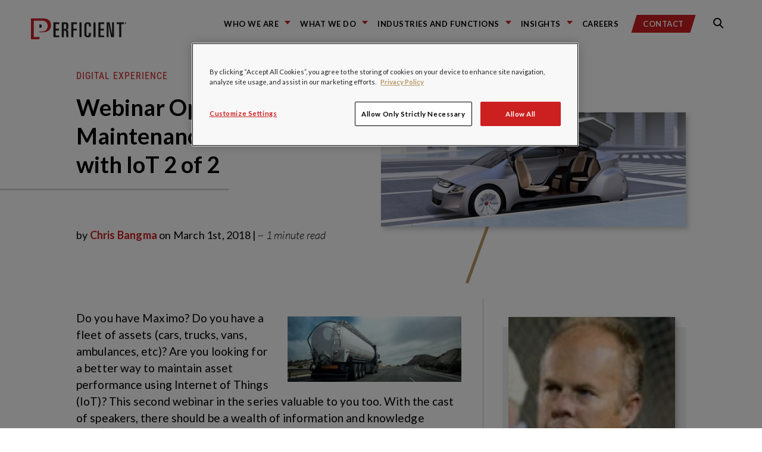

--- FILE ---
content_type: text/html; charset=utf-8
request_url: https://www.google.com/recaptcha/api2/anchor?ar=1&k=6LdHE4UpAAAAAOC5R9SgZVnjgA1O58J3s-ciojnk&co=aHR0cHM6Ly9ibG9ncy5wZXJmaWNpZW50LmNvbTo0NDM.&hl=en&v=PoyoqOPhxBO7pBk68S4YbpHZ&size=normal&anchor-ms=20000&execute-ms=30000&cb=bwv02et6jjht
body_size: 49578
content:
<!DOCTYPE HTML><html dir="ltr" lang="en"><head><meta http-equiv="Content-Type" content="text/html; charset=UTF-8">
<meta http-equiv="X-UA-Compatible" content="IE=edge">
<title>reCAPTCHA</title>
<style type="text/css">
/* cyrillic-ext */
@font-face {
  font-family: 'Roboto';
  font-style: normal;
  font-weight: 400;
  font-stretch: 100%;
  src: url(//fonts.gstatic.com/s/roboto/v48/KFO7CnqEu92Fr1ME7kSn66aGLdTylUAMa3GUBHMdazTgWw.woff2) format('woff2');
  unicode-range: U+0460-052F, U+1C80-1C8A, U+20B4, U+2DE0-2DFF, U+A640-A69F, U+FE2E-FE2F;
}
/* cyrillic */
@font-face {
  font-family: 'Roboto';
  font-style: normal;
  font-weight: 400;
  font-stretch: 100%;
  src: url(//fonts.gstatic.com/s/roboto/v48/KFO7CnqEu92Fr1ME7kSn66aGLdTylUAMa3iUBHMdazTgWw.woff2) format('woff2');
  unicode-range: U+0301, U+0400-045F, U+0490-0491, U+04B0-04B1, U+2116;
}
/* greek-ext */
@font-face {
  font-family: 'Roboto';
  font-style: normal;
  font-weight: 400;
  font-stretch: 100%;
  src: url(//fonts.gstatic.com/s/roboto/v48/KFO7CnqEu92Fr1ME7kSn66aGLdTylUAMa3CUBHMdazTgWw.woff2) format('woff2');
  unicode-range: U+1F00-1FFF;
}
/* greek */
@font-face {
  font-family: 'Roboto';
  font-style: normal;
  font-weight: 400;
  font-stretch: 100%;
  src: url(//fonts.gstatic.com/s/roboto/v48/KFO7CnqEu92Fr1ME7kSn66aGLdTylUAMa3-UBHMdazTgWw.woff2) format('woff2');
  unicode-range: U+0370-0377, U+037A-037F, U+0384-038A, U+038C, U+038E-03A1, U+03A3-03FF;
}
/* math */
@font-face {
  font-family: 'Roboto';
  font-style: normal;
  font-weight: 400;
  font-stretch: 100%;
  src: url(//fonts.gstatic.com/s/roboto/v48/KFO7CnqEu92Fr1ME7kSn66aGLdTylUAMawCUBHMdazTgWw.woff2) format('woff2');
  unicode-range: U+0302-0303, U+0305, U+0307-0308, U+0310, U+0312, U+0315, U+031A, U+0326-0327, U+032C, U+032F-0330, U+0332-0333, U+0338, U+033A, U+0346, U+034D, U+0391-03A1, U+03A3-03A9, U+03B1-03C9, U+03D1, U+03D5-03D6, U+03F0-03F1, U+03F4-03F5, U+2016-2017, U+2034-2038, U+203C, U+2040, U+2043, U+2047, U+2050, U+2057, U+205F, U+2070-2071, U+2074-208E, U+2090-209C, U+20D0-20DC, U+20E1, U+20E5-20EF, U+2100-2112, U+2114-2115, U+2117-2121, U+2123-214F, U+2190, U+2192, U+2194-21AE, U+21B0-21E5, U+21F1-21F2, U+21F4-2211, U+2213-2214, U+2216-22FF, U+2308-230B, U+2310, U+2319, U+231C-2321, U+2336-237A, U+237C, U+2395, U+239B-23B7, U+23D0, U+23DC-23E1, U+2474-2475, U+25AF, U+25B3, U+25B7, U+25BD, U+25C1, U+25CA, U+25CC, U+25FB, U+266D-266F, U+27C0-27FF, U+2900-2AFF, U+2B0E-2B11, U+2B30-2B4C, U+2BFE, U+3030, U+FF5B, U+FF5D, U+1D400-1D7FF, U+1EE00-1EEFF;
}
/* symbols */
@font-face {
  font-family: 'Roboto';
  font-style: normal;
  font-weight: 400;
  font-stretch: 100%;
  src: url(//fonts.gstatic.com/s/roboto/v48/KFO7CnqEu92Fr1ME7kSn66aGLdTylUAMaxKUBHMdazTgWw.woff2) format('woff2');
  unicode-range: U+0001-000C, U+000E-001F, U+007F-009F, U+20DD-20E0, U+20E2-20E4, U+2150-218F, U+2190, U+2192, U+2194-2199, U+21AF, U+21E6-21F0, U+21F3, U+2218-2219, U+2299, U+22C4-22C6, U+2300-243F, U+2440-244A, U+2460-24FF, U+25A0-27BF, U+2800-28FF, U+2921-2922, U+2981, U+29BF, U+29EB, U+2B00-2BFF, U+4DC0-4DFF, U+FFF9-FFFB, U+10140-1018E, U+10190-1019C, U+101A0, U+101D0-101FD, U+102E0-102FB, U+10E60-10E7E, U+1D2C0-1D2D3, U+1D2E0-1D37F, U+1F000-1F0FF, U+1F100-1F1AD, U+1F1E6-1F1FF, U+1F30D-1F30F, U+1F315, U+1F31C, U+1F31E, U+1F320-1F32C, U+1F336, U+1F378, U+1F37D, U+1F382, U+1F393-1F39F, U+1F3A7-1F3A8, U+1F3AC-1F3AF, U+1F3C2, U+1F3C4-1F3C6, U+1F3CA-1F3CE, U+1F3D4-1F3E0, U+1F3ED, U+1F3F1-1F3F3, U+1F3F5-1F3F7, U+1F408, U+1F415, U+1F41F, U+1F426, U+1F43F, U+1F441-1F442, U+1F444, U+1F446-1F449, U+1F44C-1F44E, U+1F453, U+1F46A, U+1F47D, U+1F4A3, U+1F4B0, U+1F4B3, U+1F4B9, U+1F4BB, U+1F4BF, U+1F4C8-1F4CB, U+1F4D6, U+1F4DA, U+1F4DF, U+1F4E3-1F4E6, U+1F4EA-1F4ED, U+1F4F7, U+1F4F9-1F4FB, U+1F4FD-1F4FE, U+1F503, U+1F507-1F50B, U+1F50D, U+1F512-1F513, U+1F53E-1F54A, U+1F54F-1F5FA, U+1F610, U+1F650-1F67F, U+1F687, U+1F68D, U+1F691, U+1F694, U+1F698, U+1F6AD, U+1F6B2, U+1F6B9-1F6BA, U+1F6BC, U+1F6C6-1F6CF, U+1F6D3-1F6D7, U+1F6E0-1F6EA, U+1F6F0-1F6F3, U+1F6F7-1F6FC, U+1F700-1F7FF, U+1F800-1F80B, U+1F810-1F847, U+1F850-1F859, U+1F860-1F887, U+1F890-1F8AD, U+1F8B0-1F8BB, U+1F8C0-1F8C1, U+1F900-1F90B, U+1F93B, U+1F946, U+1F984, U+1F996, U+1F9E9, U+1FA00-1FA6F, U+1FA70-1FA7C, U+1FA80-1FA89, U+1FA8F-1FAC6, U+1FACE-1FADC, U+1FADF-1FAE9, U+1FAF0-1FAF8, U+1FB00-1FBFF;
}
/* vietnamese */
@font-face {
  font-family: 'Roboto';
  font-style: normal;
  font-weight: 400;
  font-stretch: 100%;
  src: url(//fonts.gstatic.com/s/roboto/v48/KFO7CnqEu92Fr1ME7kSn66aGLdTylUAMa3OUBHMdazTgWw.woff2) format('woff2');
  unicode-range: U+0102-0103, U+0110-0111, U+0128-0129, U+0168-0169, U+01A0-01A1, U+01AF-01B0, U+0300-0301, U+0303-0304, U+0308-0309, U+0323, U+0329, U+1EA0-1EF9, U+20AB;
}
/* latin-ext */
@font-face {
  font-family: 'Roboto';
  font-style: normal;
  font-weight: 400;
  font-stretch: 100%;
  src: url(//fonts.gstatic.com/s/roboto/v48/KFO7CnqEu92Fr1ME7kSn66aGLdTylUAMa3KUBHMdazTgWw.woff2) format('woff2');
  unicode-range: U+0100-02BA, U+02BD-02C5, U+02C7-02CC, U+02CE-02D7, U+02DD-02FF, U+0304, U+0308, U+0329, U+1D00-1DBF, U+1E00-1E9F, U+1EF2-1EFF, U+2020, U+20A0-20AB, U+20AD-20C0, U+2113, U+2C60-2C7F, U+A720-A7FF;
}
/* latin */
@font-face {
  font-family: 'Roboto';
  font-style: normal;
  font-weight: 400;
  font-stretch: 100%;
  src: url(//fonts.gstatic.com/s/roboto/v48/KFO7CnqEu92Fr1ME7kSn66aGLdTylUAMa3yUBHMdazQ.woff2) format('woff2');
  unicode-range: U+0000-00FF, U+0131, U+0152-0153, U+02BB-02BC, U+02C6, U+02DA, U+02DC, U+0304, U+0308, U+0329, U+2000-206F, U+20AC, U+2122, U+2191, U+2193, U+2212, U+2215, U+FEFF, U+FFFD;
}
/* cyrillic-ext */
@font-face {
  font-family: 'Roboto';
  font-style: normal;
  font-weight: 500;
  font-stretch: 100%;
  src: url(//fonts.gstatic.com/s/roboto/v48/KFO7CnqEu92Fr1ME7kSn66aGLdTylUAMa3GUBHMdazTgWw.woff2) format('woff2');
  unicode-range: U+0460-052F, U+1C80-1C8A, U+20B4, U+2DE0-2DFF, U+A640-A69F, U+FE2E-FE2F;
}
/* cyrillic */
@font-face {
  font-family: 'Roboto';
  font-style: normal;
  font-weight: 500;
  font-stretch: 100%;
  src: url(//fonts.gstatic.com/s/roboto/v48/KFO7CnqEu92Fr1ME7kSn66aGLdTylUAMa3iUBHMdazTgWw.woff2) format('woff2');
  unicode-range: U+0301, U+0400-045F, U+0490-0491, U+04B0-04B1, U+2116;
}
/* greek-ext */
@font-face {
  font-family: 'Roboto';
  font-style: normal;
  font-weight: 500;
  font-stretch: 100%;
  src: url(//fonts.gstatic.com/s/roboto/v48/KFO7CnqEu92Fr1ME7kSn66aGLdTylUAMa3CUBHMdazTgWw.woff2) format('woff2');
  unicode-range: U+1F00-1FFF;
}
/* greek */
@font-face {
  font-family: 'Roboto';
  font-style: normal;
  font-weight: 500;
  font-stretch: 100%;
  src: url(//fonts.gstatic.com/s/roboto/v48/KFO7CnqEu92Fr1ME7kSn66aGLdTylUAMa3-UBHMdazTgWw.woff2) format('woff2');
  unicode-range: U+0370-0377, U+037A-037F, U+0384-038A, U+038C, U+038E-03A1, U+03A3-03FF;
}
/* math */
@font-face {
  font-family: 'Roboto';
  font-style: normal;
  font-weight: 500;
  font-stretch: 100%;
  src: url(//fonts.gstatic.com/s/roboto/v48/KFO7CnqEu92Fr1ME7kSn66aGLdTylUAMawCUBHMdazTgWw.woff2) format('woff2');
  unicode-range: U+0302-0303, U+0305, U+0307-0308, U+0310, U+0312, U+0315, U+031A, U+0326-0327, U+032C, U+032F-0330, U+0332-0333, U+0338, U+033A, U+0346, U+034D, U+0391-03A1, U+03A3-03A9, U+03B1-03C9, U+03D1, U+03D5-03D6, U+03F0-03F1, U+03F4-03F5, U+2016-2017, U+2034-2038, U+203C, U+2040, U+2043, U+2047, U+2050, U+2057, U+205F, U+2070-2071, U+2074-208E, U+2090-209C, U+20D0-20DC, U+20E1, U+20E5-20EF, U+2100-2112, U+2114-2115, U+2117-2121, U+2123-214F, U+2190, U+2192, U+2194-21AE, U+21B0-21E5, U+21F1-21F2, U+21F4-2211, U+2213-2214, U+2216-22FF, U+2308-230B, U+2310, U+2319, U+231C-2321, U+2336-237A, U+237C, U+2395, U+239B-23B7, U+23D0, U+23DC-23E1, U+2474-2475, U+25AF, U+25B3, U+25B7, U+25BD, U+25C1, U+25CA, U+25CC, U+25FB, U+266D-266F, U+27C0-27FF, U+2900-2AFF, U+2B0E-2B11, U+2B30-2B4C, U+2BFE, U+3030, U+FF5B, U+FF5D, U+1D400-1D7FF, U+1EE00-1EEFF;
}
/* symbols */
@font-face {
  font-family: 'Roboto';
  font-style: normal;
  font-weight: 500;
  font-stretch: 100%;
  src: url(//fonts.gstatic.com/s/roboto/v48/KFO7CnqEu92Fr1ME7kSn66aGLdTylUAMaxKUBHMdazTgWw.woff2) format('woff2');
  unicode-range: U+0001-000C, U+000E-001F, U+007F-009F, U+20DD-20E0, U+20E2-20E4, U+2150-218F, U+2190, U+2192, U+2194-2199, U+21AF, U+21E6-21F0, U+21F3, U+2218-2219, U+2299, U+22C4-22C6, U+2300-243F, U+2440-244A, U+2460-24FF, U+25A0-27BF, U+2800-28FF, U+2921-2922, U+2981, U+29BF, U+29EB, U+2B00-2BFF, U+4DC0-4DFF, U+FFF9-FFFB, U+10140-1018E, U+10190-1019C, U+101A0, U+101D0-101FD, U+102E0-102FB, U+10E60-10E7E, U+1D2C0-1D2D3, U+1D2E0-1D37F, U+1F000-1F0FF, U+1F100-1F1AD, U+1F1E6-1F1FF, U+1F30D-1F30F, U+1F315, U+1F31C, U+1F31E, U+1F320-1F32C, U+1F336, U+1F378, U+1F37D, U+1F382, U+1F393-1F39F, U+1F3A7-1F3A8, U+1F3AC-1F3AF, U+1F3C2, U+1F3C4-1F3C6, U+1F3CA-1F3CE, U+1F3D4-1F3E0, U+1F3ED, U+1F3F1-1F3F3, U+1F3F5-1F3F7, U+1F408, U+1F415, U+1F41F, U+1F426, U+1F43F, U+1F441-1F442, U+1F444, U+1F446-1F449, U+1F44C-1F44E, U+1F453, U+1F46A, U+1F47D, U+1F4A3, U+1F4B0, U+1F4B3, U+1F4B9, U+1F4BB, U+1F4BF, U+1F4C8-1F4CB, U+1F4D6, U+1F4DA, U+1F4DF, U+1F4E3-1F4E6, U+1F4EA-1F4ED, U+1F4F7, U+1F4F9-1F4FB, U+1F4FD-1F4FE, U+1F503, U+1F507-1F50B, U+1F50D, U+1F512-1F513, U+1F53E-1F54A, U+1F54F-1F5FA, U+1F610, U+1F650-1F67F, U+1F687, U+1F68D, U+1F691, U+1F694, U+1F698, U+1F6AD, U+1F6B2, U+1F6B9-1F6BA, U+1F6BC, U+1F6C6-1F6CF, U+1F6D3-1F6D7, U+1F6E0-1F6EA, U+1F6F0-1F6F3, U+1F6F7-1F6FC, U+1F700-1F7FF, U+1F800-1F80B, U+1F810-1F847, U+1F850-1F859, U+1F860-1F887, U+1F890-1F8AD, U+1F8B0-1F8BB, U+1F8C0-1F8C1, U+1F900-1F90B, U+1F93B, U+1F946, U+1F984, U+1F996, U+1F9E9, U+1FA00-1FA6F, U+1FA70-1FA7C, U+1FA80-1FA89, U+1FA8F-1FAC6, U+1FACE-1FADC, U+1FADF-1FAE9, U+1FAF0-1FAF8, U+1FB00-1FBFF;
}
/* vietnamese */
@font-face {
  font-family: 'Roboto';
  font-style: normal;
  font-weight: 500;
  font-stretch: 100%;
  src: url(//fonts.gstatic.com/s/roboto/v48/KFO7CnqEu92Fr1ME7kSn66aGLdTylUAMa3OUBHMdazTgWw.woff2) format('woff2');
  unicode-range: U+0102-0103, U+0110-0111, U+0128-0129, U+0168-0169, U+01A0-01A1, U+01AF-01B0, U+0300-0301, U+0303-0304, U+0308-0309, U+0323, U+0329, U+1EA0-1EF9, U+20AB;
}
/* latin-ext */
@font-face {
  font-family: 'Roboto';
  font-style: normal;
  font-weight: 500;
  font-stretch: 100%;
  src: url(//fonts.gstatic.com/s/roboto/v48/KFO7CnqEu92Fr1ME7kSn66aGLdTylUAMa3KUBHMdazTgWw.woff2) format('woff2');
  unicode-range: U+0100-02BA, U+02BD-02C5, U+02C7-02CC, U+02CE-02D7, U+02DD-02FF, U+0304, U+0308, U+0329, U+1D00-1DBF, U+1E00-1E9F, U+1EF2-1EFF, U+2020, U+20A0-20AB, U+20AD-20C0, U+2113, U+2C60-2C7F, U+A720-A7FF;
}
/* latin */
@font-face {
  font-family: 'Roboto';
  font-style: normal;
  font-weight: 500;
  font-stretch: 100%;
  src: url(//fonts.gstatic.com/s/roboto/v48/KFO7CnqEu92Fr1ME7kSn66aGLdTylUAMa3yUBHMdazQ.woff2) format('woff2');
  unicode-range: U+0000-00FF, U+0131, U+0152-0153, U+02BB-02BC, U+02C6, U+02DA, U+02DC, U+0304, U+0308, U+0329, U+2000-206F, U+20AC, U+2122, U+2191, U+2193, U+2212, U+2215, U+FEFF, U+FFFD;
}
/* cyrillic-ext */
@font-face {
  font-family: 'Roboto';
  font-style: normal;
  font-weight: 900;
  font-stretch: 100%;
  src: url(//fonts.gstatic.com/s/roboto/v48/KFO7CnqEu92Fr1ME7kSn66aGLdTylUAMa3GUBHMdazTgWw.woff2) format('woff2');
  unicode-range: U+0460-052F, U+1C80-1C8A, U+20B4, U+2DE0-2DFF, U+A640-A69F, U+FE2E-FE2F;
}
/* cyrillic */
@font-face {
  font-family: 'Roboto';
  font-style: normal;
  font-weight: 900;
  font-stretch: 100%;
  src: url(//fonts.gstatic.com/s/roboto/v48/KFO7CnqEu92Fr1ME7kSn66aGLdTylUAMa3iUBHMdazTgWw.woff2) format('woff2');
  unicode-range: U+0301, U+0400-045F, U+0490-0491, U+04B0-04B1, U+2116;
}
/* greek-ext */
@font-face {
  font-family: 'Roboto';
  font-style: normal;
  font-weight: 900;
  font-stretch: 100%;
  src: url(//fonts.gstatic.com/s/roboto/v48/KFO7CnqEu92Fr1ME7kSn66aGLdTylUAMa3CUBHMdazTgWw.woff2) format('woff2');
  unicode-range: U+1F00-1FFF;
}
/* greek */
@font-face {
  font-family: 'Roboto';
  font-style: normal;
  font-weight: 900;
  font-stretch: 100%;
  src: url(//fonts.gstatic.com/s/roboto/v48/KFO7CnqEu92Fr1ME7kSn66aGLdTylUAMa3-UBHMdazTgWw.woff2) format('woff2');
  unicode-range: U+0370-0377, U+037A-037F, U+0384-038A, U+038C, U+038E-03A1, U+03A3-03FF;
}
/* math */
@font-face {
  font-family: 'Roboto';
  font-style: normal;
  font-weight: 900;
  font-stretch: 100%;
  src: url(//fonts.gstatic.com/s/roboto/v48/KFO7CnqEu92Fr1ME7kSn66aGLdTylUAMawCUBHMdazTgWw.woff2) format('woff2');
  unicode-range: U+0302-0303, U+0305, U+0307-0308, U+0310, U+0312, U+0315, U+031A, U+0326-0327, U+032C, U+032F-0330, U+0332-0333, U+0338, U+033A, U+0346, U+034D, U+0391-03A1, U+03A3-03A9, U+03B1-03C9, U+03D1, U+03D5-03D6, U+03F0-03F1, U+03F4-03F5, U+2016-2017, U+2034-2038, U+203C, U+2040, U+2043, U+2047, U+2050, U+2057, U+205F, U+2070-2071, U+2074-208E, U+2090-209C, U+20D0-20DC, U+20E1, U+20E5-20EF, U+2100-2112, U+2114-2115, U+2117-2121, U+2123-214F, U+2190, U+2192, U+2194-21AE, U+21B0-21E5, U+21F1-21F2, U+21F4-2211, U+2213-2214, U+2216-22FF, U+2308-230B, U+2310, U+2319, U+231C-2321, U+2336-237A, U+237C, U+2395, U+239B-23B7, U+23D0, U+23DC-23E1, U+2474-2475, U+25AF, U+25B3, U+25B7, U+25BD, U+25C1, U+25CA, U+25CC, U+25FB, U+266D-266F, U+27C0-27FF, U+2900-2AFF, U+2B0E-2B11, U+2B30-2B4C, U+2BFE, U+3030, U+FF5B, U+FF5D, U+1D400-1D7FF, U+1EE00-1EEFF;
}
/* symbols */
@font-face {
  font-family: 'Roboto';
  font-style: normal;
  font-weight: 900;
  font-stretch: 100%;
  src: url(//fonts.gstatic.com/s/roboto/v48/KFO7CnqEu92Fr1ME7kSn66aGLdTylUAMaxKUBHMdazTgWw.woff2) format('woff2');
  unicode-range: U+0001-000C, U+000E-001F, U+007F-009F, U+20DD-20E0, U+20E2-20E4, U+2150-218F, U+2190, U+2192, U+2194-2199, U+21AF, U+21E6-21F0, U+21F3, U+2218-2219, U+2299, U+22C4-22C6, U+2300-243F, U+2440-244A, U+2460-24FF, U+25A0-27BF, U+2800-28FF, U+2921-2922, U+2981, U+29BF, U+29EB, U+2B00-2BFF, U+4DC0-4DFF, U+FFF9-FFFB, U+10140-1018E, U+10190-1019C, U+101A0, U+101D0-101FD, U+102E0-102FB, U+10E60-10E7E, U+1D2C0-1D2D3, U+1D2E0-1D37F, U+1F000-1F0FF, U+1F100-1F1AD, U+1F1E6-1F1FF, U+1F30D-1F30F, U+1F315, U+1F31C, U+1F31E, U+1F320-1F32C, U+1F336, U+1F378, U+1F37D, U+1F382, U+1F393-1F39F, U+1F3A7-1F3A8, U+1F3AC-1F3AF, U+1F3C2, U+1F3C4-1F3C6, U+1F3CA-1F3CE, U+1F3D4-1F3E0, U+1F3ED, U+1F3F1-1F3F3, U+1F3F5-1F3F7, U+1F408, U+1F415, U+1F41F, U+1F426, U+1F43F, U+1F441-1F442, U+1F444, U+1F446-1F449, U+1F44C-1F44E, U+1F453, U+1F46A, U+1F47D, U+1F4A3, U+1F4B0, U+1F4B3, U+1F4B9, U+1F4BB, U+1F4BF, U+1F4C8-1F4CB, U+1F4D6, U+1F4DA, U+1F4DF, U+1F4E3-1F4E6, U+1F4EA-1F4ED, U+1F4F7, U+1F4F9-1F4FB, U+1F4FD-1F4FE, U+1F503, U+1F507-1F50B, U+1F50D, U+1F512-1F513, U+1F53E-1F54A, U+1F54F-1F5FA, U+1F610, U+1F650-1F67F, U+1F687, U+1F68D, U+1F691, U+1F694, U+1F698, U+1F6AD, U+1F6B2, U+1F6B9-1F6BA, U+1F6BC, U+1F6C6-1F6CF, U+1F6D3-1F6D7, U+1F6E0-1F6EA, U+1F6F0-1F6F3, U+1F6F7-1F6FC, U+1F700-1F7FF, U+1F800-1F80B, U+1F810-1F847, U+1F850-1F859, U+1F860-1F887, U+1F890-1F8AD, U+1F8B0-1F8BB, U+1F8C0-1F8C1, U+1F900-1F90B, U+1F93B, U+1F946, U+1F984, U+1F996, U+1F9E9, U+1FA00-1FA6F, U+1FA70-1FA7C, U+1FA80-1FA89, U+1FA8F-1FAC6, U+1FACE-1FADC, U+1FADF-1FAE9, U+1FAF0-1FAF8, U+1FB00-1FBFF;
}
/* vietnamese */
@font-face {
  font-family: 'Roboto';
  font-style: normal;
  font-weight: 900;
  font-stretch: 100%;
  src: url(//fonts.gstatic.com/s/roboto/v48/KFO7CnqEu92Fr1ME7kSn66aGLdTylUAMa3OUBHMdazTgWw.woff2) format('woff2');
  unicode-range: U+0102-0103, U+0110-0111, U+0128-0129, U+0168-0169, U+01A0-01A1, U+01AF-01B0, U+0300-0301, U+0303-0304, U+0308-0309, U+0323, U+0329, U+1EA0-1EF9, U+20AB;
}
/* latin-ext */
@font-face {
  font-family: 'Roboto';
  font-style: normal;
  font-weight: 900;
  font-stretch: 100%;
  src: url(//fonts.gstatic.com/s/roboto/v48/KFO7CnqEu92Fr1ME7kSn66aGLdTylUAMa3KUBHMdazTgWw.woff2) format('woff2');
  unicode-range: U+0100-02BA, U+02BD-02C5, U+02C7-02CC, U+02CE-02D7, U+02DD-02FF, U+0304, U+0308, U+0329, U+1D00-1DBF, U+1E00-1E9F, U+1EF2-1EFF, U+2020, U+20A0-20AB, U+20AD-20C0, U+2113, U+2C60-2C7F, U+A720-A7FF;
}
/* latin */
@font-face {
  font-family: 'Roboto';
  font-style: normal;
  font-weight: 900;
  font-stretch: 100%;
  src: url(//fonts.gstatic.com/s/roboto/v48/KFO7CnqEu92Fr1ME7kSn66aGLdTylUAMa3yUBHMdazQ.woff2) format('woff2');
  unicode-range: U+0000-00FF, U+0131, U+0152-0153, U+02BB-02BC, U+02C6, U+02DA, U+02DC, U+0304, U+0308, U+0329, U+2000-206F, U+20AC, U+2122, U+2191, U+2193, U+2212, U+2215, U+FEFF, U+FFFD;
}

</style>
<link rel="stylesheet" type="text/css" href="https://www.gstatic.com/recaptcha/releases/PoyoqOPhxBO7pBk68S4YbpHZ/styles__ltr.css">
<script nonce="0cwjGITN0TEQWZjqrHTELg" type="text/javascript">window['__recaptcha_api'] = 'https://www.google.com/recaptcha/api2/';</script>
<script type="text/javascript" src="https://www.gstatic.com/recaptcha/releases/PoyoqOPhxBO7pBk68S4YbpHZ/recaptcha__en.js" nonce="0cwjGITN0TEQWZjqrHTELg">
      
    </script></head>
<body><div id="rc-anchor-alert" class="rc-anchor-alert"></div>
<input type="hidden" id="recaptcha-token" value="[base64]">
<script type="text/javascript" nonce="0cwjGITN0TEQWZjqrHTELg">
      recaptcha.anchor.Main.init("[\x22ainput\x22,[\x22bgdata\x22,\x22\x22,\[base64]/[base64]/[base64]/ZyhXLGgpOnEoW04sMjEsbF0sVywwKSxoKSxmYWxzZSxmYWxzZSl9Y2F0Y2goayl7RygzNTgsVyk/[base64]/[base64]/[base64]/[base64]/[base64]/[base64]/[base64]/bmV3IEJbT10oRFswXSk6dz09Mj9uZXcgQltPXShEWzBdLERbMV0pOnc9PTM/bmV3IEJbT10oRFswXSxEWzFdLERbMl0pOnc9PTQ/[base64]/[base64]/[base64]/[base64]/[base64]\\u003d\x22,\[base64]\\u003d\\u003d\x22,\x22wpPCkcODw59iKDJjwpvDr8KEeRh9eWHDmsOMwo7DgyhVLcK/worDt8O4wrjClMK+LwjDj0zDrsOTHsOYw7hsUks6YRbDtVpxwrnDr2pwSsOHwozCicOoQDsRwqccwp/[base64]/w6JsY8KkIwDCicOUB8KtwrfDo8OQwqgBR3/[base64]/BUDDoMKRUcOhw6DDkDHDmkBPZ3rDiRYNbUggw5HDnRnDoQHDo33ChMO8wpvDtMO6BsOwGMOswpZkTktecsKVw7jCv8K6f8OHM1xfKMOPw7tPw6LDsmxKwpDDq8Ogwpo+wqtww6DCijbDjHnDg1zCo8K0W8KWWixkwpHDk1zDsgkkcW/CnCzClsOiwr7Do8OmQXpswr7Dl8KpYULCrsOjw7lrw6tSdcKeFcOMK8KYwptOT8Oxw7Jow5HDpH9NAjhQEcOvw4lULsOaexI8O2QlTMKhT8OtwrESw4M2wpNbX8OGKMKAH8OsS0/[base64]/CgsKhw51fw4MGw4fDgcOjw5Mow6ItFlpeOsOzRwrDpCTDm8OwfcOLaMKSw4TChcK/NMKwwoMfIMOkIx/DsykmwpEXXsODAcKhaUxEw4QCZsOzGmLCksOWDE/DmMO8F8OjXjHCsXFJRyzDhCzDuydWL8Kzd3siw4PDihTCscOkwo0nw79twq3Di8OXw4RHU2jDvsOtwqHDjXfDqMKbfcKZw4bCiUXCiF7DksOCw5DCtxYIAsKABCPCogfDnsKqw53CoTpobFbCpF/DssO7KsKYw7nDsAbCmXfChCgvw5PCksKccDHCtQcjPk7DjsK+C8KOJm/DgiPDusKWR8OqNsOFw5DDlAQrwpHCtcKnEHQJw4bDlFHDo1EOw7RRwobDqTJ2eQTDuy/[base64]/MjMmQMK9w5UGw49aw7TDq8KKEsO/wpoQw57Dq2Nrw5trdcKEwowQSVgfw7wiR8OCw7h1AcKlwpDDmcOww5c8wooJwoNXf2g2J8O/wpMUJcOYwoHDncKMw55PAMKKIy0nwqYRe8Kjw5bDgiALwpHDhl8hwqowwonDnMO2wpTCr8Kqw5LDplhCwpfChgQHEj/ChMKgw5EWAmNfKVHCpyrCllUuwqZUwrbDtX0LwqfCgRjDkEDCosKXSS3DvWvDoxQgdRTDs8OwSkJpw4LDvFPDtE/Dukw1w6DDl8OawqTDszJmw7BzTMOOd8K3w5zChcOxZ8KnVcKVwpfDgcKXEMOODsOhLsOqwofCpsKVw6YNwonDvww9w65QwqUkw6UDwr7DqA/DuDnDs8OOw7DCuEARwrLDiMOiP3JPw5HDpWjCqzjDnWnDnDJTwpA2w75aw5EnNQxQN0R7GMOIDMO2wr0ow67DsHB9AxMZw7XCjMO9OsOHUG8uwobDv8OAw4XDvsOUw5gIw4DDgsKwP8Ohw4LDtcOobAt9w6fClW3Clh/CqHDCpzXClkPCn34vWGYWwqBawoXDixdYwo/Cn8OawqLDh8Orwr8TwpAlRMOnwoZFIl4vw7NFOcOjwqE4w5UDJGEGw44MJQXCpsOHIidXw73Djy/Du8K+wqLCpcKzwrvDvMKgG8KnAsK8wp8eAiVvBSTCqsK3QMOjQcKpcMO0wrDDnz/CmyTDiA4Cb1NpAcK3WDPCkSfDrmnDs8OnBsO2KMKvwpIRWlDDvsOfw4zDq8OdHcKPwpgJwpTDs1XDoARYOy9OwpDDrsKGw7vCiMKKw7E+w4VITsKkBFrDo8KEw6wxw7XCl3jCjwVgw7fDvSEYfMKvwq/CikVXw4QzMsK9woxyGA8oYEZMO8KhSUJtQMOZwrIidllbw65VwqrDssKEbcOnw4DDsxHDrsKVDcO8wrAUdsKWwphuw4otd8O4O8OSS3/Du27DmEvDjsK3PcOrw7t6asKfwrQYFsOeAcOrbxzDscOpBwXCoSHDmcKeTTDCuS92w7YXwozChMKPOALDoMOcw4Zww6PCh23DlRDCusKOKCYWVcOlTMKzwqLDi8KQQMOIdjctIBwTwqDCjUvCnMOpwpXCmcO4S8KHIQjDkTtFwqPCt8OnwonDhsOqOW/CklUdwpHCtsKFw4FJYTPCsC4tw4pWwpjDqWJLMsOdXDHDpMKXwopfRhc0RcKiwostw7PCucOWwrQHw4LDrxIZw5JbDcOzVMOSwpQQw6nDncKgw5jCk3JaeQPDuVtsMMOVw5bDpEc+bcOEHcK3wr/Cq1NAZAXClsOmGQLCoWMXCcOow5vDtsKARmfDmEnCk8KIHMOqLEDDvsO8MMOaw4TDnRtPwoDCmsOKfcKFTMOBwrjCsgRPRDvDvSHCpx9bw6YYw4vCmMKMH8KobcKxw5hpO1F1wqLClMKvwqXCpsOpwoB5EApfXcOTA8Oow6BYS1IgwrZDwq3CgcO3w5QKw4PDoFZTw4/CukkmwpTDoMONHSXDmsOawr8Qw5rDp2jDk3HCiMK/w6dxwr/CtEfDjcOKw54vQcOuCS/DkcK3w7EZJ8KQKcO/[base64]/[base64]/CtDjDrcOhHADDjsOQwpw5w793XMOqwr3DomBZEMOPwqddMiTCiARtwpzCpXnDpcOYNMKNMMOZRcOqw6NhwojCu8OVe8KMwo/[base64]/IHfCqw4YworDqcO3G8KGwqTCslvDocKxw7RVw6g7FsOQw6LCiMKYw4wWw6vCoMKvwq/DrBnCsWHCnkfCusK/worDuRjCtcO3wqnClMK2KUQ+w4Raw7BLUcO2NATClMKoJyPCs8OqdF7CkRzCvMKpX8OPTmEhwqLCmkQUw7Ygwpk8w4/Cq2jDvMKxDcK9w6UqUSAzEcOMWMKRezfCiCFNw75HX3pqwq7DqcKFfUbCkWjCv8KHLh/Cp8O4LClUJcKww6/[base64]/Dk8O8wplWPcKTZlYYQMOowrTDgcObSMO6woY9VsOcwpEgcl/DmEfDn8O/wo50QMKHw4EOPCZ0wo8kDsO2IcONw6Q5XcKPPjUTwr/Cu8KAwpxew4rDgMKSJFLConLClUEVdMOMw6xwwqDCoW0teD4xNjstwoMDA0RcPcOcD1QYMmzCi8KwNMKXwp/DlMO5w7fDkwA6DMKIwoDDlC5iJcKQw7NQC1LCoFh7Qmduw7nCksOXw5TDhULDmQ5bKMKQZA8qw53DjABFwpXDuh7DsytuwozDswwQBDzDjWFswqvDiWXCjMKtwqcsTMKNwpFKOgDDnj3DuWJWEsKyw4keQMO5GjgtLTxWUw/CqkZKJ8KyMcORwqoRAjEPwpUawqDCul98O8ONbcKMdijDoQ0efMOTw7/CmcOuPsOzw61xwqTDh2caN3csEMOYE2/CpsKgw7IoPcK6wocRCDwTw77DucOmwoTDj8KDHMKBw4MwXcKowpPDgDDCj8KjEMKCw6Ibw6nDhBojaQTCpcKqCVRDJMORDhVXGAzDggHDrsKbw7vDhhE0F3k2EQbCq8OGZsKMSC8pwrsNLMOKw6s3V8O/BcOmw4VgPCAmwp3DvMOgHBPDrcK1w5Fqw6jDksKww67Dk3XDoMOJwo50NMKgblvCqMODwp7ClDRHLsOxw6ZSwp/DqTsTw4nDpcKvw4HDh8Kpw4EowpvCmcOEwpoyDh8VLUswSjnCrj9rQGsCIikPwqFvw7lFb8KWw4oPJzjDmcOfBsK1wp8Yw4Eqw4bCosKtRhpNLXrDlGEwwrvDvjwpw7bDncOzbsK+KRvDrMOSdVfDrk4ORUDDhsK3w50dQcO/wqU5w6JRwrFfwpPDs8KcasKKwoQFw70sYcOoJsKJw5XDo8KvLF5Vw43Ct0g1b0ZDZsKYVRR9wpXDvXzCtCV+ZsKnP8KPQibDilPDt8OvwpDCmsKlw4F9AH/CrERIw4VUCxkpD8OVVGdIVXHDjSk6ZXUBFyFVVlQ0NhfDtT86VcKwwr9tw6rCpsORL8O8w75Aw5d8cUvCk8OewpdaQQ7CsDgzwprDrMKHHsOVwogpN8KHworDpsKyw73DmSXCrMKIw5tLSxDDmMK1V8KaHsK6bAtLCkdMG2rDusKRw7fChCbDqsKtw6VUY8O/wo1gOsKsAcOgO8KnK1XDozHDt8KPGnHCm8KIEU0fesKiJgpnEMO4Ew/[base64]/w5piN8OrYsOyw7YfaEzCgEDCtlvDiWjDt8KEHS/DsiEhwqDDsgLDoMOMPVUew43ChsK6wr96w6syV0R1f0RqBMKIwrxIw4kXwqnDphU2wrMMw59fw5s2wpHCjcOiPcOrES9NDsKiw4VKFsOZw4PDocKuw6MHJMOew79ePnxjDMOmQETDtcKAwqIvwod/[base64]/[base64]/CnMK6V8Kew5TCiMKLw5vCnU/[base64]/aMKGwrFOw4DCpGd9wowOw4/Du8KAwqPCizNrwpbCrMOtCMK0w57CisOMw4IRTBATDMOKT8OnCjsGwpdcI8OEwq/DrT8ECR3CtcKNwoJaHMKyXWfDi8KfT3ZSwpIow53DpGzDlXJgKEnDlMKOesOZwoIkTFcjXzh9RMOuw4QIIcOHPsOadTRnw5jDrcKpwpALG2LDrzHCosKoNiVcdsKxETjCgnrCqH5xTj4vw7vCqMK/wp/CgnPDo8K3wocpJsOhwrnCrl7CvcKZQsKXw7ILFsKCw63DrlPDvj/CrcKzwqzDnC3Dr8K+YMK4w6XCkmMQJcKpwpdLYsObeBN6RcKQw5oEwqZYw4nDiHkswrTDt1pka3ECFsKPE3U7PEnCoAB0WUwPNiZNOCfDpW/DqgvDnW3Ch8KUGkXDuCPDqy5Zw4fDkVoHwpE6wp/[base64]/[base64]/DmcKsw7VoEcO7TVUwNMOmwrA6w74neyB2w7NHScOUw4c2wpvCucKtw58EwofDosOXe8OCMcOoYMKmw5fClMOnwr89Nj8Cbko4KsKfw5zDmcOywo3CqsOXw7Nawo87HEAjQx/CvCYkw4UNO8ODw4HChG/[base64]/OXIpw4IKXMK/[base64]/LMOOLMOuw6bCgWEWwoXDtQzDr8KVbUXCiVUcasODWsOEwqnClwAkXcKEI8OwwqFJUcOeVhksU3/DlzoNwpLDs8Kzwrc/wq4TZ2phC2LCvUrDvcKow64XWGR9w6zDpQ/Dj2NAcC4KcMO/wopNIh9SKMOFw7bChsOzVcKjw7NYE0UvI8OYw5cIHsKUw5jDgMKLBsOFagR7wqrCjFPDu8O4LgjDsMOaS1USw4zDr1PDm0PDs1EfwrNXwqA1wrJjwrLCmVnDoD3DlR5sw6g/w70Rw5DDjsKOwozCq8O+AlzDlcOwX2kKw61Twqtdwqd+w5AhOVtgw4nDrMOvw63CmMKewp16VUhqw5JtVnnChcOSwq7ChcK5wqQ0w7EXDlVOKndeelBxw7pJwovCqcK/wpPDoi7DvsK1w6/DuSBtw5xKw6xwwpfDuCHDhMKUw4jCl8OCw4DCgyQVTMKUVsK0w7l1aMKmwrfDt8OXJ8OsWsOHw7nCpj08wqxKw4XDuMOcLsOFCTrCscO9wp5nw4vDtsOGw4fDkiESwqrDvMOew4w6wpDCvV5sw5JND8OQwoTDu8KVJkHDvMOuwox+fMOSfMObwr/DjmvDiAQTwo7DjFZiw7Z1O8K9wqA8O8K0bsOJLVRqw4hGV8OUWMKPacOWIMK/IsKdO1NOwot/wonCg8OdwovCmMOCB8OcecKjVMK7wqjDhho6CMOqIcKEI8KpwpQew4DDk3zCmQNRwphuTVfDhH52a1LCocKiw4UewoAoOsOnZ8KDw5PCtcOXBhHCg8OvUsOKQiU8L8OVZQRcBMO6w4YSw57DoBzDh0DCow1+aQEjZcKTw4/DiMK0fgLDn8KsJsOROsO8wqXDuzsWcwl4wo/CmMO9w5BqwrfCjF7CqVXDn30Sw7PCrHHDtkfCnW0AwpYkOX0DwqjDiCXDuMOdw5/CuCzClsOrAcOvAMKYw7cBc0clw6ljwpoYTDTDlEHCiHfDshzCrQjCgsKlLMOgw78uwo/DjGrClcKnwq5dwo7Cu8OJP3xJPsOmMMKDwqpdwqAJw5MFOE7Dqz3Dr8OMGiTCksOkRWlGw6J3M8Knw74ywopkdHoJw47DglTDkTfDucOXMsOGA2rDvBN+CsKqw6nDhsO2wq/ChzdNFQDDvzHCmcOow43DrCLCrCbCl8KZRz/DjVrDkFDDsiXDgFjCvMOYwrEHSMKkXWnCrF9PBXnCr8KCw5UYwpw2ZcOQwqF7woPCocO4w5MhwqrDqMKIw6/CukjDsBIKwoLDsjXCvyMUVEZDKnVBwrkzQcOmwp1Ww7hjwrjCq1TDrypMXyFww6vDkcO3KRp7wp/DmcKowp/Ch8KfGG/[base64]/Dj8KTwpNTeWvCjcKJwp7DpGXDuUjDgXBpw5nCrMOwLcOAesKpcVnDicOwT8ORwoXCsiXCpGF6w6HCmMKqw6nCo3DDvyvDkMOzFcK8PxF2aMK1wpbDhMOBwpVqw6PCvsO/JcOcwq9/wqogXRnDlsK1wo83fhdNwqEBLgTCmn3CvD3CsQRxw4MTVsKfwpLDgA5uwo9BNzrDjR3CmMKvMWRRw5sDZcKBwoMIWsK/woo8BlHCmWzDrwVnwq/Cq8O7wrQIwoYuGRnDtsKAw6/CrFJrw5bCshHCgsKzHmoBw5tfEcKTw7R/D8KRWcKnWcO8wofCscKEwps2EsK2w6kdNRPCuggtACjDtzl9OMOcQcK0ZTYxw4wEwq7DssO3GMO8w4LDg8KXBMOFXcOaYMKXwo/DiVbCuxAiRDEow4jCgsK1NcO8w5nChcKTZVgxUwBNJsOYFXPDk8OwJDzCvE42HsKkwqnDucO9w4ZBYcKAJ8KawpQow54WSQ/DtcODw77CjMOvcR0lw5IMw57Dn8K4a8KlN8OBcsKHGsK7dXgAwpcYd1wRKx7ClUh7w73DpQVnwqJJDWhkX8OfBcKKwqcKBMK3AT4Gwq9vTcOpw4MNQsOdw5d3w60BKgTDjcOLw5J6CcK6w5htbcObQCfCv03CqkvCtA/[base64]/DnjXCvsKIw68KwpVnUsOxFVnCqzBcwqnCosOKwpLCiXDDh1sHUMK0cMKbB8OGacKFIRHCgAcbFDU0c3zDuz1jwqHCtsOCeMK/w4suZcO/[base64]/Dm8OJwovDhk8qZMOPw4zDiQcBMcK6w6rCtsK/w43DgF3DoXVmXsOHC8KJPcOWw4DDlcKHVFtHwrvCjcK9ImcjF8KEJyXCuzwLwodHQF9wbcOWaVnDvmbCkMOyO8OUXA/CkgYgdMOtRcKkw47DtHovYsKIwrLDsMK/[base64]/DqMKNbMKlw6/Dj3PDgW3CkndKwr9kw5VSwqxzP8Ksw7PDkcKLK8KvwrjCoz7DnsO1eMOVwqrDv8Orw5LCtcOHw69+wpUnw4NbHyTCkCLDomkzfcKgfsK/[base64]/Nx8XwqDCpWB1Q8KNwrMQQMKIXUjCsWzCrGjDg21MByvDusOJwr5RDcOdETHDvMKdEHBJwpfDucKGw7DDiWHDnHJJw48wKsK6OsORfToTwoLCtATDh8OedH3DqWp+wqDDvcKnwoYlJ8OmUm7Cl8Kpd2HCsHBsQsOgOsK/wp/DmcKAZsKgG8OjNlcwwpfCr8KSwpfDl8KBOibDpMKkw7dyKcKTw6PDqcKiw79ZFAvDkMKtDBJgYQrDmcKdw4/[base64]/DssO7B8Owwr9obDUbw4DCt8OKGRfCucO6w6PDplXDp8KhDkYWwrR4w74fa8O5wo1aTUbCszNWw4wracOQenLCmx3CpCTCjl4ZO8KxNsKFR8OlO8KFWsOew5EuC15eABbCi8ObZzLDgcK+w5jDhynCmMO4w4snXR/DjmHCphVUwpE9PsKgQ8OuwqI7TBEEYsOvwpFGDsKIdBPDhy/[base64]/CpcOXw5Z5wq1RKcOPNsKAPsOAw5/[base64]/wq3DtMKrEDXCssO+dMKxwrNaw6zDlcOMwobDpcOgTSzDhn/[base64]/DnGpAdioVV8KpcRQFe3jCn8KLBVIPWMKFNMOUwqEOw4JPS8OBSiA3w63CkcKrMQzDl8KZMsKqw6wLw6AqcgwDwpPCsxXDoBBcw7Vaw642KMO3wp9naTLCu8KCY1Urw5PDt8Kaw7PDicOtwq7Dv3jDnxXDogvDpnPCksK/[base64]/CssKvwrNQX8OZwpoLwpshJ8OgTzY5dMOtw6tyXVxDwqkuQ8OXwq0MwqM/DsOUQk/Di8Obw4s0w4rCjMOsBMKpwqZiUsKAVX/[base64]/Dj8OyV8KNwqLDssK7acKjPMOlH0PDo8KfwqjCjRtYwrHDssKvG8O5w5AIKsOfw73CmB5wE19Kwq4fCUrChVN/w6zCnsO/wq4JwobCi8OXwrnCkMOBGXLCjzTCgwHDq8O5w6NgScOHQMK9woM9YEzChG3Cj0U2wqV5BjvCnMKvw7/DthMdCSJGwqJ8wq5+wp5MER3Dh2zDvXFowq53w4cgw5J+w4/[base64]/CgT7CvsKjwqwJWMKKC1ZSwoDCnMOsw4nCpijDhX9yw5TDunc9w5pbw77CgcOOaBbCsMO4woFcwoHDmDYlGTvDiWvDt8KOwqjDuMO/DMOpw4lMFMKfw7XCqcOeGQ3Dom3Drk5MwqXChlLCn8KgHz9aJkPChMOSbcKURyzDhgTCp8OpwrsrwqvCvg7DvFt0w6HDuDjCuTjDhsOWX8KQwo/[base64]/CjEHCrC3Cv8K7wqTDmcKrw5DCv3/CksKTw5LDrMOxMsO9BDVdLBE1HlPDomILw53CsFTClsOBWzUtfcOQDSzDlkTCjyPCu8KGPcKLQEXDtMKXRWHCiMOZfsKMY1/DuQXDohrDik5WXMKlw7ZYw4zCh8Kfw73Crm3CunQ1Gi5TFlYHYcO2GUNnw4PDmcOPKC4bAcOtNytbw6/DjsOMwqN1w6bDi1DDkh7CtcKnH0/DinFjNFBdY3xpw54Gw7TCn33Cu8OFwozCoE0twpnCp10jw4bCkicHEBnCqkLDicKiw6cCw4/[base64]/wpwrZsKgwp4mwrHDoRbDpFLDpkxlXyXCtMKJw7nDusOHeAXDtljCn1XDiSvCjcKyfsK+IMKuwpVQJcKOw5JYXcKewqwtRcO5w5FIUUV/NkbCvsOkNTbCmTjDpUbDhxzDomBzM8KGRk4Vw6XDhcKGw5QkwplZF8K4dWLDvzzCvsO0w7BxY3zDi8Otwos8acOUw5PDqMK/XcOMwovCmDhtwq7Dj2FTPsOpwpvCv8O5IsORAsOLw5ccWcKYw4dRVsO+wrnDlxnCkcKGDXrClsK1GsOQb8OawpTDmsOGambDh8OiwpDCj8OyccKjwqXDj8Opw7tTwogXIxQYw4VpDHEjQyzDvnXCn8KrN8KRIcO9wpEQWcK6HMOJwpk7w7jCnMOlw7/DowTCtMOEVsO6SglkXwzDl8OqFsKQw5vDu8Kww5N4w5HDuhUiGU3ChA0TREUrN1cHw7Y6N8Ohw5NCCgfCqgPDsMOTw41lwr1tZ8KsNUHDngItb8KTUxxdw4/CusONbcK0dHtaw4YoCWzCkMOSRQHDhRoXwq3CusKjw6w5w7vDoMKBXMOlQEPDo2fCvMKXw7DDt0oNwoDDisOhwr/DiRAEwpZWw58Ne8K5M8KMw5zDok9pw5Erw7PDiR80w4LDvcORQzLDj8OsOMONJxYNPX/CkSU0w6fDjsOyX8KJwqfCkcOKKQIEwoB+wrwOdsONN8K3PREhOsKbfmoswpsjLsOqw47CsUIQcMKkPcOKbMK4w7UDwqAWwqDDncO/[base64]/wrhTBcKDwoRALMO4QR3ChHliwqcOwrfDg2JVw50NKsKWDQnCswnCqXt1JlNawpRvwoXDiHJwwoFfw4dqXgPChsO5MMOqwpvCvmAtewFCDT/DhMOVwrLDr8Kxw7VyTMOfaGNVwqTDlxNQw4DDqMOhNTHDo8KSwqo+JgzCs0UIw70swqjCsGwcdMKsWGJjw5YSKsKcw7JawoMZBsOHbcOrwrN/BQrCuXjCs8OWdMKdOMKcb8OHw6/CjMO1wrx6w5rCqkhTw7LDkSbCqGhDw6QeL8KMIibCgcO5w4DDpsO/fcKIa8KQEmMIw4NOwp8kBcOnw4LDiU7DgihePsKIfcKcwqjCscKOwo/[base64]/[base64]/DvcKnwrfDoMOZw5HDrCvCjELDncOlwrXDjsOcw5PCvTnChsKdM8KlNV/Ck8OXwoXDisOrw4nDncOwwpMBQsKCwpdGEFUswrpyw749W8O5wq7Ds1vCjMKjw5DCusKJMkNgw5BCwpXDqsOwwqsNEcKWJXLDl8KlwqLCmsOJwqPCiQPDoVvCisOww6nCt8KTw54/w7ZwPsOdw4MqwoNRRcO6wogRXsKNw7NGasK9w7ZLw45Rw6LClC/DtRLCjEvCtsOQNsKfw5BFwrPDvcOYAsODGWMaCMK0fUp2c8OsDsKQScOrCsOdwp7CtEPDs8Kgw6HCqzXDjSRFKh3CjywVw7NJw4U3woXCli/Dqx3Dp8KcHcOswrBOwofCrcOnwoLDvTlMNcK5YsKpwq/CsMKiITUwen7Cg2hVw43DtV5Tw5jCiUXCuEt/wpksLWTCn8OxwoYAw5HDs1VJOcKcDMKjG8KgbS1jCcK3XsOAw45JdifDjmrCt8KgXW9lIhhUwqoAPcKSw5Jyw5vDi0scw6LDiAfDpsOQwo/DgyLDiA/DrxhxwrzDixkvSMOyA1vDjBLDqMKBw4QZPTcWw6VNP8OpXMKdAWglEADCglvClcKeCsOMD8OTfWvDmMOrQcOjdB3DiFTCrsOJGcO4wqHDhgEmcEQ/wrzDmcKIw6LDiMOuwoXDgsKGfXhyw6DDtyPDlsO/w6o+UEHCosOLfgdOwp7Dh8KUw54Pw77CqDALw5MtwqlzSV7DiQYnw63DvcOoL8KKw6ZFHCtIIEvCrsKAAGTCv8OwBQlWwrTCtnZbw4rDgMOACcOVw4TDtsORUmd3LsOCwpQOcsOQQ1ghYMOiw7vCqMOAw6nCtMK5MsKZwrlyHsKjw43CrRTDqcKlWWfDnAgEwqR/w6LCscOCwr11fW7CrsOANRNyJFFtwobCmhdtw57CjsKqVMOYS2l3w5ZGR8K8w7DCjMOrwrHCpcOHdFBhGg5mJ2c0wpPDmn9cVMO8wpBewodMHMKvAcKgNsKnw4/DqcK4B8O4wp/[base64]/[base64]/w4bDs8KEw47DmmFTbcK/w5HCqsKEA0Fmw77Djm5Xw6HDvmlUw4XDvsOVCSbDqW3CisOTD1hzw67CncObw7ppwrnClMOQwoB0w7/CjsOFMF1CTBlRKsKHw67DqWcBw54kNW/DgcKoT8O8FsOxfwZqwpjDkUMAwrzClxDDvsOow7YVacOvwrlKSMK4dMOMw44Kw4DDqcK6Wg/Cu8K4w7LDjsOFw6/ClMKsZBBAw5QjUHHDkMK2woTCp8O1w6jDnsO3wpTCqxvDikBQwpPDusK4PjJWbQTDqj9/woDCv8KPwoTCqnLCvMKww601w4/CiMKNw5VKesOMw5jCpTjDsGzDiF1YKT3CgVYQLAInwrlyU8OuVSEATlHDl8OAw4dOw6tFwonDkgbDiG3DlcK3wqLCuMKKwo4zFsOfVcOzCBJ6EMOlw6jCtDxrbVfDncK0eFzCqcOTwrQuw4fCiyPCjnPCtwnCvn/CoMOxFcKXUsOJGsOABcK2FXFiwpk4wotsa8OGJcO2KCU8wojCgcKqwqDDoDtpw7gIw5/DocOrwq9zFsKpw6LDoTfCu37DssKKwq9zfMKBwoozw5bDtcK6wo/Cig3CuCAlKcOGwpZZRsKcC8KBSjs8bHlVw7bDh8KSQWE8XcONwpwvw61jw5YoJG1DGwBTU8KCbMKUwpHClsKYw4zCviHDncOxI8KLOcKxJ8K3w4TDq8KCw5zChG3CjCwaZklARwzDg8OHWcOtN8KOJ8K9wr0/LmRFaELCrTrCgX9/wpPDnk9Ae8K+wrzDjMKMwpNuw59KwrXDr8KTw6fCmMONLcOOwo/DkMOVwpIkazbCtcK3w7LCuMOvIE3Dn8OmwrHDs8KmMgjDhTwswrpQIMO9wojDnyB1wr8tXsOAR3s/YH1NwqLDoWgMJcOYbsKsBm8PUmVNM8OGw6rCmsKsf8KRehFrB2bCgyEUQizCrcKEwq/CqEjDqWfDkMO/wpLCkAzDozTCscOLLcKUMMOewoXCrMK7ZcKRfsO+w6bCnDHCh2LCk0I6w6TCi8OyByZwwoDDrk9ew487w4dswoI2LXsxw60sw7B0Tw5IckXDoGHDhsOrKTg2wr0nbFTCjHgjB8KtI8OQwqnCgxbCh8Ovw7DCp8KmIcO/bhXDgQthw5HCn2rCvcO4wpwRwovDscOgHgzDqUkRw4jDjAheUivDrsOMwqMKw6PDoDpPf8KCwr9Fw6jCi8O5w7zCqHQiw7HDsMK1wrJWw6d5IMK1wqjCsMKnMsOKEsOowqHCp8K+w55Yw5TDjMKAw5FtWMKAbcOiNcOrw5/CrWPCp8OoBCHDolHCk3Q/wq/CisKmL8OJwogxwqQ7Pxw8w5QaF8KywpUPHUMrwp0ywp/DgF3CjcKzL2EAw7fCjTNOCcOFwqfDuMO0wpTCo3nDpcKeR2powrbDijNYPMOywqZLworCuMKtw7Biw44ywqvCr1ZoYh7Cv8OXKjRhw7LCosKSARR9wrHCr2PCjQ4bKz3CkG8yFT/Cj0jCiBR+HV3CkMONw5TCvU/CoC8kFsOkw7sUDsOfw5kwwofDg8O8CCUAwoLCvXLDnB/DtFPCuT0Gd8OVHsOvwr0Jw5bDojdnwqHCk8KOw57DrXHCrhVWJRfCn8OLw7clOmtiJsKrw4TDhALDpDJjeyfDrsKkw73Cj8OdZMO/w7HDlQsyw4dgVncxZ1zDo8OmN8Kkw5NHw7bCqiHDmljDj2tNW8KeSSoHbEUiXsK3LsOtw6DCiA7CrMKzw6RCwqPDjSzDv8O1V8O2AMOLdy9pWF0vw7scfXrCqsKRUkUyw5bDtX9CRMKvZE7DkU7DnGgtB8KzPyjDvMKSwpjCnnFPwozDmiphPcOSdWwiW3/DusKswqFCYh/DjcO4wp7CsMKJw5o7wqbDi8OEw5DDuF3Dt8KVw5vCmjzCnMKywrLDjsOgPR3DqcKDFsOFw5ALYcKvJMOvQ8KNGFYBw647f8KqSV3Cm2nDhljCpsOpYwjCgVXCtMOIwq/DrF/Cj8OFwqgXEVYJwrN7w6MVwpfDn8KxS8K+DsK5DA7Ds8KCUcOaCTFGwpfDosKTw7jDpMK/[base64]/[base64]/YsKkw64ZaQNSFwJnd8O7E8OZwpsCwrcjw7JCSMO2ZiRKMTtcw7nDpTbDvsOOUBJCck0Vw7vCjh1CI2ZyNkTDsXfClGkCV1cCwoTDrn/CgTBkVWIIVn1oPMK8w5stWS3CrsKIwo0SwoMUdMOQAsOpPgVUJMOEw5lSwp9yw4HCrcOfYsO6FzjDt8OqL8KjwpHDqThLw7bDmVXCuxXCocOtw7nDi8OrwpsBw4MYJy0Dwq4PflhnwrLDmMO6dsKIw7PCncKmw50EEMOyFnJ0w70rL8K7w6E/w61idsKmw6Rxw5sYw4DCm8OZGQ/DshXCmsOIw5rCtXZqKsOCw6jDrgZEFnrDt1EMw7IeLcOxw6tifmfCh8KOXBAow6FUa8KXw7TDgcKLDcKaGsKtw6HDmMKYTC9hwrQAbMK6N8OGwqbDt2fCt8Oqw7rCrBYeV8O/[base64]/DpsKZQMKhwqdbwoXChsKRfsOFcgMCwq1/bsKowojCpRDCtMOGScKMDF/[base64]/Dok1wPcK3w45Hwo/DusKEwq3Ds8KhZA0PwqpqEcOuwqXDtcK/M8KmJMKXw5pDw6VRwp/DmHPCo8OyMVobalvDgWDCj1R7NGZXXCTDhwjDrw/DoMOhXyA9XMK/[base64]/NsKMwpVJwqcLw7nDoiEqw6tFJ8KNcRbCkcONLcO3YT7Crw/DjlYJEWpXGcOFNcOdw48Qw6t1IsOIwrvDo3wHDnbDvsOgwo9fAMO1GGfDrcO2wpnClsOSwoBGwo5lH0BCBH/[base64]/w4Nww7PDuz3DnMOYX8OlAcOce8KuUktMw7hIAMObD0rDlMOmVD7CqEnCmzEsTsOdw4kWwpFxwpBMw5tMwqZ2w4ZGEA89wphxw75EH0/DrcKdFsKLd8OaZcKLVsKAfGbDonQ6w7lmRCTClMOIOXs7ZMKtaDHCpsKKZMOMwqrDq8KASBbDrsKqABbChcKcw6/[base64]/CqcKYw4c0DcOYRcO0w60rwoPCqcOSwptmbcOXY8OHLVnCisKQw58Vw51sMlVdYcKwwqA9w6xxwpcWb8K8wrg1wpVrB8O1ZcOLw7sCwpjChl3ClcORw7HDsMOzHj4/dcObRRzCn8KSwohCwpfCisOFFsKawprDq8OUw7p6SMOewpURRxDDhhQNfcK5w6vDjsOrw5Jqa3/[base64]/CjsOUwrIUwqIFVG1JW8Kvw7EBGll/worCvQAOwo3DmMO1cGZAwoozwo7DocKJJMK/w4nDlCVaw53DgsO9UWvCtsKdwrXCijg4eHNSwoNbKMKwWy/[base64]/[base64]/ZMKEwrDDiMOkdFQfwqBOHMKodMOMC8ODKcOoC8OFwoTDkMOcSFvCsAosw6TCkMKkcsKpw5h0w6TDiMKmIHlGFMOXw5fCk8OwUCwSccOvw4tTwqHDsmnCmMOgw7ABa8KNPcOOHcKAw6/CjMKgQDRYwo45w4Y5wrfCtgvCksOUGMOPw4/[base64]/CucObw5fCtsK4w5DDmMONwqYWwotOcMO/woBrWE/DvMKFDMKWwr8UwpbDs0fDisKNw6LDvQTCgcKKcjEew4vDgEAFA2JVQyETaRdmw5bDnXlaH8OuTcOvVg43VcKyw4TDq3EUXmbChSJuY2NyAF/DiiXDpTLChBfDpsK8C8OQbcK2EsK6DcODTXkLKDl+XsKaMGM4w5TCosK2UsKFwqktw659w4zCm8ObwpIOw4/DhXrCuMKtC8KbwokgOCY3FwPClAxeDQrDkijCq0cxw5gxw53Ct2c1SMKSTcKuAMOjwpzDq0tLE1nCqsOlwp4Sw54fwo/DicK6wpVXSXweLMKHVsKjwpNmwp1hwoEKZsKswoQaw6kLw5oCw5/[base64]/CkQLDvsKFw7Zsw4cLwqHDjsK6w68sHyImU8KHw64Fw67Ctwwnwp58TcO6w6cBwqEvDcOvVsKaw7/Dj8KYccORwqUEw7jCv8KNMxEHHcKcAhHCqcOXwql4w4ZkwrcDwrrDj8KkS8K3w5/[base64]/DscKmJsOtwoHDksKlPcOzw7d1DWDCvXLDhHzCrcOYw5N1GlPCkB3CtEE0wrBDw7lBw4cDdE1+wpIqOcO3w7RbwqZYRlzDgMOkwqvCmMO2w7k5OATDlANrR8OqS8Kqw40dw6TDs8O+D8OEwpTCtnDCpkrCklTCv1jDjsK1CXfDhRdqMF/Cg8Ohwr3DscKRw7jChcO7wqrDlQEXOX4SwrvDmxMzUmRCK1MWUsONwqfCrh8Ewq7CnzNqwqpeacKUOMOTwojCvMOffj3Du8OsA3pHwo7Dj8OkAgFEw7knasOowrzCrsOhw6YGw7Y/w6fCscKLBsOIOH1cHcOXwrkFwoDCjcK/QMOrwoPDtUrDhsK5ScK+bcKrw659w7XDoCp2w6rDscORw4vDoljCrMO7TsKbACtkCzYyQwM+wpYyX8Kdf8ORw4/CpsOZw5TDpDLDqMKjBHHDpHLCgsObwpJAEiMXw7xnw49Jw67Cv8OWwp7DpsKXZcOOLHsCwq0/wp5Uw5o5w7bDm8OXUS3CrcKRTknCknLDjyrDhsODwp7CmMOeTcKCFcOFw5kVMMOPZcK8w7YuYlbDtH3Dg8Ofw7zDnXxHBcO0w58maCQVRQZywqzCuV7DuWkmbAfDi0TChsO0wpXDtsOLw5zCgV9owoTDjG7Dr8O/woPDjXpJw757LMOOwpfCmnsow5vDhMKAw55VwrPCpG7DunHDqWHChsOvworDpCjDoMKIfcOMaC3DqsOCZcKHDX14Y8KgcsOXw6rCi8KxX8Klw7DDhMKtAsKDwrsgw7fCjMKiw61ISlPDisOQwpZWVsOEY2/DsMO3FSXCiywxUcOWKGfDuzoVBsK+McOZd8KhfUsmUzwww7/Cl3JTwpEPCsOBw4/Cn8OBw5tAw75Bwr7Cv8OlCsO+w4NnSFvDvcOtDsKcwpY0w7pGw5PDi8O2wrhIw4jDmcKMwrswwpfDpsK/w4zCgcKaw6hBDgfDiMOYKsOhwrjDnnBswrbDkXgnw7QNw78aM8Kow44Rw7w0w5/[base64]/wp/CiMKiGMOLw5XCjjwfR8KUXMKEw5/CsFEQfFTClzwLQsKZC8K8w41fPjbCpsOLOhpTfih3XDxnDsOFAmTDkxPDv0EzwrrDmXg2w68Dwr/CrXXDm3RNE2XCusO7RWHDkUQAw6nDnHjCpcOEUsO5FT5lw7zDsmTCoQt0wrzCvcKRBsOXDMOBwqrDvsO9dmNoGnvDuMOINzvDr8KfPcKIf8OMTC/CiE9+w4jDtHDCn1TCqG4\\u003d\x22],null,[\x22conf\x22,null,\x226LdHE4UpAAAAAOC5R9SgZVnjgA1O58J3s-ciojnk\x22,0,null,null,null,1,[16,21,125,63,73,95,87,41,43,42,83,102,105,109,121],[1017145,768],0,null,null,null,null,0,null,0,1,700,1,null,0,\[base64]/76lBhn6iwkZoQoZnOKMAhmv8xEZ\x22,0,0,null,null,1,null,0,0,null,null,null,0],\x22https://blogs.perficient.com:443\x22,null,[1,1,1],null,null,null,0,3600,[\x22https://www.google.com/intl/en/policies/privacy/\x22,\x22https://www.google.com/intl/en/policies/terms/\x22],\x222gfpiTzExzzUsOSVT3dhFbIcctFCqIVf55QiB3zTQjU\\u003d\x22,0,0,null,1,1768965527443,0,0,[217],null,[175],\x22RC-UmAS8l3mfrjtbw\x22,null,null,null,null,null,\x220dAFcWeA7t-RRVZfmxOj3EYAfQ9hBlHtbBlrvyS8vLDrtN5gRUOcnBxxd1-AbR_Wz7TcpQCg7YeKt8axotctC9UoywskhofsYpxw\x22,1769048327639]");
    </script></body></html>

--- FILE ---
content_type: text/plain; charset=utf-8
request_url: https://t.influ2.com/u/?cb=1768961927686
body_size: 48
content:
{"TrackerUserID":"2f281e13c1338529cc4cd202","SeenBefore":false,"ip":"18.222.91.67","country":"US"}